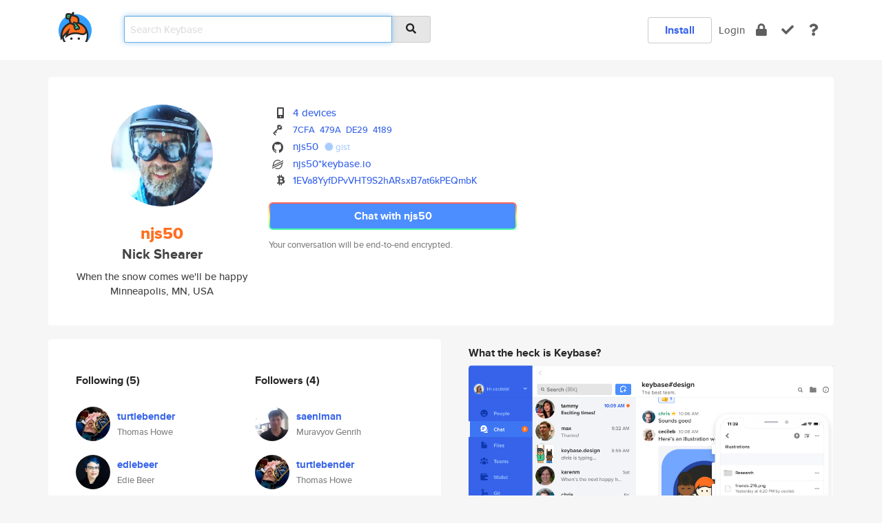

--- FILE ---
content_type: text/html; charset=utf-8
request_url: https://keybase.io/njs50
body_size: 6738
content:
<!DOCTYPE html>
<html id="">

  <!--~~~~~~~~~~~~~~~~~~~~~~~~~~~~~~~~~~~~~~~~~~~~~~~~~~~~~~~~~~~~~~~~~~~~~~~~

                              K E Y   B A S E

                            crypto for everyone

                        because no one we know ever
                      seems to have a public key. :-(

     No Google Analytics or other 3rd party hosted script tags on Keybase.

     And this has the added bonus that we'll never be able to serve ad code.

                                    \o/  \o/
                                  keybase team

  ~~~~~~~~~~~~~~~~~~~~~~~~~~~~~~~~~~~~~~~~~~~~~~~~~~~~~~~~~~~~~~~~~~~~~~~~~-->

  <head>
    <title>njs50 (Nick Shearer) | Keybase</title>
    <meta       name="viewport"    content="width=device-width, initial-scale=1.0, maximum-scale=1.0, user-scalable=no">
    <link       href="/_/brew/_/52e9d104/sitewide-css.css"      rel="stylesheet">
    
    <script type="text/javascript" nonce="695b91e6-fb5c-4aa7-ad14-7e98831b2354" src="/_/brew/_/906baaf9/sitewide-js.js"></script>

    <meta    charset="UTF-8" />
    

<meta name="Description" content="njs50 (Nick Shearer) is now on Keybase, an open source app for encryption and cryptography."><meta property="og:description" content="njs50 (Nick Shearer) is now on Keybase, an open source app for encryption and cryptography."><meta name="twitter:image" content="https://s3.amazonaws.com/keybase_processed_uploads/4848ae8fb6a5cb5e71f94d883b980b05_360_360.jpg"><meta name="twitter:title" content="njs50 (Nick Shearer) on Keybase"><meta name="twitter:description" content="njs50 (Nick Shearer) is now on Keybase, an open source app for encryption and cryptography."><meta property="og:image"  content="https://s3.amazonaws.com/keybase_processed_uploads/4848ae8fb6a5cb5e71f94d883b980b05_360_360.jpg"><meta property="og:image:width" content="360"><meta property="og:image:height" content="360">

    <script type="text/javascript" nonce="695b91e6-fb5c-4aa7-ad14-7e98831b2354">
    window.csrf_token="lgHZIGJlNWRkYzllMzIxYmM5M2IwMTVjNzYxZDI3MzE1ODA4zmlLdjrOAxcEAMDEIM+225I75w8L8YfYh4WEa7i+ZAvlAl2pyDUp1riP8z6y";
    </script>
  </head>

  
  <body id="">
  <div class="run-mode run-mode-prod">
    <div class="grid-monitor"> 
      <input id="url_base" type="hidden" value="https://keybase.io/"/>

        <div id="navbar-top">
          <div class="navbar navbar-fixed-top navbar-default" role="navigation" data-active-tab="">

            <div class="container navbar-container">
              <div class="row">

                <div class="col-xs-2 col-sm-1">
                  <div class="navbar-header">
                    <div class="navbar-brand">
                      <a href="/" aria-label="home">
                        <img src="/images/icons/icon-keybase-logo-48.png" srcset="/images/icons/icon-keybase-logo-48@2x.png 2x" width="48" height="48" />
                      </a>
                    </div>
                    <div class="staging-notice">Keybase Staging Server</div>
                  </div>
                </div>

                <div class="col-xs-10 col-sm-5">
                  <div class="nav-search-wrapper">
                    <div class="input-group form-group">
                      <input type="text" class="form-control auto-focus nav-search-input  " data-focus-priority="0" placeholder="Search Keybase"
                      autocapitalize="off" autocorrect="off" autocomplete="off" spellcheck="false">
                      <span class="input-group-addon"><i class="fas fa-search"></i></span>
                    </div>
                  </div>
                </div>

                <div class="col-xs-12 col-sm-6">    

      <table class="nav navbar-right navbar-buttons pull-right">
        <tr>
        
            <td>
              
              <a href="/download" class="btn btn-secondary">Install</a>
            </td>
            <td><a onclick="return false;" href="#_" class="navbar-link link-login ">Login</a></td>
            <td class="nav-btn "><div class="auto-tooltip" title="Encrypt"><a href="/encrypt" aria-label="encrypt"><i class="fas fa-lock"></i></a></div></td>
            <td class="nav-btn " ><div class="auto-tooltip" title="Verify"><a href="/verify" aria-label="verify"><i class="fas fa-check"></i></a></div></td>
            <td class="hidden-xs nav-btn "   ><div class="auto-tooltip" title="Docs"><a href="http://book.keybase.io" aria-label="docs"><i class="fas fa-question"></i></a></div></td>
          
        </tr>
      </table>
</div>

              </div>
            </div>
          </div>
        </div>



      
    

<div id="autoreset-event-error" class="container alert alert-warning" style="text-align:center; display:none;">
  <span id="autoreset-event-error-msg">  </span>
  <button type="button" class="close"><span id="autoreset-event-error-close">×</span></button>
</div>
<div id="autoreset-event-success" class="container alert alert-success" style="text-align:center; display:none;">
  <span id="autoreset-event-success-msg">  </span>
  <button type="button" class="close"><span id="autoreset-event-success-close">×</span></button>
</div>




      
      <div class="modal modal-primary" id="shared-modal" data-backdrop="static">
      </div>

      
      <div class="content">
        

<input type="hidden" id="is-self-view" value="0">
<div id="page-user">


    <div class="user-header">
    <div class="container">
      <div class="row header-row kb-main-card">
        <div class="col-sm-4 col-lg-3 col-profile-heading">
          
<div class="profile-heading" data-username="njs50" data-uid="0390eb68116c00ece709cd1c13975b19">

  <div class="picture user-profile-picture">
    
        <img src="https://s3.amazonaws.com/keybase_processed_uploads/4848ae8fb6a5cb5e71f94d883b980b05_360_360.jpg" class="img-circle" width="148" height="148">
      
  </div>


  <div class="full-name ">
    <div class="username ">njs50</div>
    
        Nick Shearer
      
  </div>
  

  
      <div class="bio">
        
            When the snow comes we'll be happy
          
      </div>
    
      <div class="location">
        
            Minneapolis, MN, USA
          
      </div>
    

</div>

        </div>
        <div class="col-sm-8 col-lg-9 col-identity-heading">
          
<div class="identity-heading">

  <div class="visible-xs">
    
<div class="track-action-wrapper">
  

  <span class="btn-gradient"><a href="#_" onclick="return false;" class="btn btn-primary   app-redirector app-redirector-primary" data-app-target="chat/njs50"><span class="hidden-xs">Chat with njs50</span><span class="visible-xs">Start a chat</span></a></span><br/>
  <span class="small">Your conversation will be end-to-end encrypted.</span>

  

</div>

  </div>

  <div class="row">
    <div class="col-sm-7">
        
    

        

  <div class="identity-table">
    
        <div class="it-item">
          <i class="icon-kb-iconfont-identity-devices"></i>
          <a href="/njs50/devices">4 devices</a>
        </div>
      


<!-- <li></li> -->

<div class="it-item">
  <img class="it-icon" width="16px" height="16px"
     srcset="/images/paramproofs/services/pgp/logo_black_16.png 16w, /images/paramproofs/services/pgp/logo_black_16@2x.png 32w" />

  
  <span class="proof-tags">
    <a href="#show-public"
   onclick="return false;"
   class="link-show-public"
   data-kid="0101c3c1153ee8428111c1221918a6a0b06dfddf322bee500bfa5d0ff73b2b889b8e0a"
><span class="pgp-fingerprint"><span class="even">7CFA</span><span class="odd">479A</span><span class="even">DE29</span><span class="odd">4189</span></span></a>

    
  </span>
</div>

<div class="it-item">
  <img class="it-icon" width="16px" height="16px"
     srcset="/images/paramproofs/services/github/logo_black_16.png 16w, /images/paramproofs/services/github/logo_black_16@2x.png 32w" />

  <a href="https://github.com/njs50" rel="me">njs50</a>
  <span class="proof-tags">
  
        <a class="proof-tag proof-tag-state-1" href="https://gist.github.com/8de143906f245e2f9e8cb661eee71366"><i class="fas fa-certificate"></i>
          gist
        </a>
      
  </span>
</div>

          <div class="it-item">
            <img class="it-icon" width="16px" height="16px"
     srcset="/images/paramproofs/services/stellar/logo_black_16.png 16w, /images/paramproofs/services/stellar/logo_black_16@2x.png 32w" />

            <a href="#_" onclick="return false;" class="view-stellar-address"
              data-username="njs50">njs50*keybase.io</a>
          </div>
        
    <div class="clearfix"></div>
  </div>

        
<div class="identity-table">
  
        <div class="cc-item">
          <i class="icon-kb-iconfont-identity-bitcoin"></i><a href="#_" onclick="return false;" class="currency-address view-currency-address"
            data-sig-id   ="ce265fc03f9eaa878efe5b657c216714fc7dc3470d66dad242c815724e0659af0f"
            data-type     ="bitcoin"
            data-signature="hKRib2R5hqhkZXRhY2hlZMOpaGFzaF90eXBlCqNrZXnEIwEgV92hiVg0+qdfvdsM5KunJO8PXEHEE4P648rX1Nehn50Kp3BheWxvYWTESpcCI8QgXUxrAKLV4jA0XT0Ki7T6yE5z68Ikh7IoSVXZ7+ZG+TnEIBL3CthEsk/+GOr3+5cY90DlU49fdJAMn6LyVH3CCSotBgHCo3NpZ8RAmOXOvnJCrbk74zo2vamNim+s75hVSonoyTW8zVuFJ7DnriUJVLxK8VjcJq5+7h+wlWPS/DL9w6SP+sKxAyl2AqhzaWdfdHlwZSCkaGFzaIKkdHlwZQildmFsdWXEIO4ZLbxeftWIk7uBdjNEdZ9hSNRGn10FH7vT1rMSXVoco3RhZ80CAqd2ZXJzaW9uAQ=="
            data-username ="njs50"
            data-address  ="1EVa8YyfDPvVHT9S2hARsxB7at6kPEQmbK"
            >1EVa8YyfDPvVHT9S2hARsxB7at6kPE<wbr>QmbK</a>
        </div>
      

  <div class="clearfix"></div>
</div>

    </div>
    <div class="col-sm-5 col-dropdown">
        

    </div>
  </div>

  

  <div class="hidden-xs">
    
<div class="track-action-wrapper">
  

  <span class="btn-gradient"><a href="#_" onclick="return false;" class="btn btn-primary btn-md app-redirector app-redirector-primary" data-app-target="chat/njs50"><span class="hidden-xs">Chat with njs50</span><span class="visible-xs">Start a chat</span></a></span><br/>
  <span class="small">Your conversation will be end-to-end encrypted.</span>

  

</div>

  </div>

</div>

        </div>
      </div>
    </div>
  </div>

  <div class="user-body">

    <div class="container">
      <div class="row">
        <div class="col-md-6 col-tracking-table">

          

          

<div class="tracking" id="profile-tracking-section">
  
    <div class="row">
      <div class="col-xs-12 kb-main-card">

          <div class="row">
            <div class="col-xs-6 tracking-col">
              <h4>Following <span class="num">(5)</span></h4>
              <table class="follower-table">
                
      <tr data-uid="4034f22ad900f953dd40ea79fb15d800" class="follower-row">
        <td>
          
              <a href="/turtlebender"><img class="img img-circle" src="https://s3.amazonaws.com/keybase_processed_uploads/086b5e1229a623a9a409e0dc24b3ce05_200_200_square_200.jpeg" width="50" height="50"></a>
            
        </td>
        <td class="td-follower-info">
          <a href="/turtlebender" class="username ">turtlebender</a><br/>
          <span class="small">Thomas Howe</span>
        </td>
      </tr>
    
      <tr data-uid="9725987daef6c94a1adf1c523494e500" class="follower-row">
        <td>
          
              <a href="/ediebeer"><img class="img img-circle" src="https://s3.amazonaws.com/keybase_processed_uploads/4c13ccb2fa4ef06b923bf2fd12046905_200_200.jpg" width="50" height="50"></a>
            
        </td>
        <td class="td-follower-info">
          <a href="/ediebeer" class="username ">ediebeer</a><br/>
          <span class="small">Edie Beer</span>
        </td>
      </tr>
    
      <tr data-uid="b21aa02b80cc019dbf7a4c7bcdf62000" class="follower-row">
        <td>
          
              <a href="/oldpatricka"><img class="img img-circle" src="https://s3.amazonaws.com/keybase_processed_uploads/ba295c81cd313067ef73b0abe4623305_200_200.jpg" width="50" height="50"></a>
            
        </td>
        <td class="td-follower-info">
          <a href="/oldpatricka" class="username ">oldpatricka</a><br/>
          <span class="small">Patrick Armstrong</span>
        </td>
      </tr>
    
      <tr data-uid="d7a213af6bbe0d2ddf107cd5c16a6919" class="follower-row">
        <td>
          
              <a href="/jimsander"><img class="img img-circle" src="https://s3.amazonaws.com/keybase_processed_uploads/bb23fff8e796833fd8d0ec7a14d87d05_200_200.jpg" width="50" height="50"></a>
            
        </td>
        <td class="td-follower-info">
          <a href="/jimsander" class="username ">jimsander</a><br/>
          <span class="small">Jim Sander</span>
        </td>
      </tr>
    
      <tr data-uid="6772e5c974c6e671c727f24aa2018d19" class="follower-row">
        <td>
          
              <a href="/cadriel"><img class="img img-circle" src="https://s3.amazonaws.com/keybase_processed_uploads/0d70cce8e891dac05e1dad6a53665905_200_200_square_200.jpeg" width="50" height="50"></a>
            
        </td>
        <td class="td-follower-info">
          <a href="/cadriel" class="username ">cadriel</a><br/>
          <span class="small">Craig Bassett</span>
        </td>
      </tr>
    

              </table>
            </div>
            <div class="col-xs-6 trackers-col">
              <h4>Followers <span class="num">(4)</span></h4>
              <table class="follower-table">
                
      <tr data-uid="f9c60a9b56a824aa7049624fbb784719" class="follower-row">
        <td>
          
              <a href="/saeniman"><img class="img img-circle" src="https://s3.amazonaws.com/keybase_processed_uploads/2f7562d0a31830345065ecc776e54405_200_200.jpg" width="50" height="50"></a>
            
        </td>
        <td class="td-follower-info">
          <a href="/saeniman" class="username ">saeniman</a><br/>
          <span class="small">Muravyov Genrih</span>
        </td>
      </tr>
    
      <tr data-uid="4034f22ad900f953dd40ea79fb15d800" class="follower-row">
        <td>
          
              <a href="/turtlebender"><img class="img img-circle" src="https://s3.amazonaws.com/keybase_processed_uploads/086b5e1229a623a9a409e0dc24b3ce05_200_200_square_200.jpeg" width="50" height="50"></a>
            
        </td>
        <td class="td-follower-info">
          <a href="/turtlebender" class="username ">turtlebender</a><br/>
          <span class="small">Thomas Howe</span>
        </td>
      </tr>
    
      <tr data-uid="d7a213af6bbe0d2ddf107cd5c16a6919" class="follower-row">
        <td>
          
              <a href="/jimsander"><img class="img img-circle" src="https://s3.amazonaws.com/keybase_processed_uploads/bb23fff8e796833fd8d0ec7a14d87d05_200_200.jpg" width="50" height="50"></a>
            
        </td>
        <td class="td-follower-info">
          <a href="/jimsander" class="username ">jimsander</a><br/>
          <span class="small">Jim Sander</span>
        </td>
      </tr>
    
      <tr data-uid="6772e5c974c6e671c727f24aa2018d19" class="follower-row">
        <td>
          
              <a href="/cadriel"><img class="img img-circle" src="https://s3.amazonaws.com/keybase_processed_uploads/0d70cce8e891dac05e1dad6a53665905_200_200_square_200.jpeg" width="50" height="50"></a>
            
        </td>
        <td class="td-follower-info">
          <a href="/cadriel" class="username ">cadriel</a><br/>
          <span class="small">Craig Bassett</span>
        </td>
      </tr>
    

              </table>
            </div>
          </div>
        </div>
      </div>

    

  
      <div class="row row-other-people">
        <div class="col-xs-12 kb-main-card">
          <div class="row">
            <div class="col-xs-12">
              <h4>Browse others <span class="num">(14)</span></h4>
            </div>
            
                <div class="col-xs-6 trackers-col">
                  <table class="follower-table">
                    
      <tr data-uid="6351a3e78c55de89053f5855856cd719" class="follower-row">
        <td>
          
              <a href="/lizruedy"><img class="img img-circle" src="/images/no-photo/placeholder-avatar-180-x-180.png" width="50" height="50"></a>
            
        </td>
        <td class="td-follower-info">
          <a href="/lizruedy" class="username ">lizruedy</a><br/>
          <span class="small">Elizabeth Ruedy</span>
        </td>
      </tr>
    

                  </table>
                </div>
              
                <div class="col-xs-6 trackers-col">
                  <table class="follower-table">
                    
      <tr data-uid="63b64258efaa40c30f33f26b44c65919" class="follower-row">
        <td>
          
              <a href="/chrmoira"><img class="img img-circle" src="/images/no-photo/placeholder-avatar-180-x-180.png" width="50" height="50"></a>
            
        </td>
        <td class="td-follower-info">
          <a href="/chrmoira" class="username ">chrmoira</a><br/>
          <span class="small"></span>
        </td>
      </tr>
    

                  </table>
                </div>
              
                <div class="col-xs-6 trackers-col">
                  <table class="follower-table">
                    
      <tr data-uid="63e717a996cac86a286ebe04ee5a0300" class="follower-row">
        <td>
          
              <a href="/xmorueco"><img class="img img-circle" src="https://s3.amazonaws.com/keybase_processed_uploads/ec301a285863193861922badc7b2c305_200_200_square_200.png" width="50" height="50"></a>
            
        </td>
        <td class="td-follower-info">
          <a href="/xmorueco" class="username ">xmorueco</a><br/>
          <span class="small">Javier Morueco</span>
        </td>
      </tr>
    

                  </table>
                </div>
              
                <div class="col-xs-6 trackers-col">
                  <table class="follower-table">
                    
      <tr data-uid="63847e23c1695f3c42ef9912e65c2d19" class="follower-row">
        <td>
          
              <a href="/twfrommn"><img class="img img-circle" src="/images/no-photo/placeholder-avatar-180-x-180.png" width="50" height="50"></a>
            
        </td>
        <td class="td-follower-info">
          <a href="/twfrommn" class="username ">twfrommn</a><br/>
          <span class="small"></span>
        </td>
      </tr>
    

                  </table>
                </div>
              
                <div class="col-xs-6 trackers-col">
                  <table class="follower-table">
                    
      <tr data-uid="63edcc41c034ddcabd538cca0e58c319" class="follower-row">
        <td>
          
              <a href="/divinare"><img class="img img-circle" src="https://s3.amazonaws.com/keybase_processed_uploads/87027a6214ad90ce85b203d2f7c4ed05_200_200.jpg" width="50" height="50"></a>
            
        </td>
        <td class="td-follower-info">
          <a href="/divinare" class="username ">divinare</a><br/>
          <span class="small"></span>
        </td>
      </tr>
    

                  </table>
                </div>
              
                <div class="col-xs-6 trackers-col">
                  <table class="follower-table">
                    
      <tr data-uid="63af9893f0460f6402c48a866ed80e19" class="follower-row">
        <td>
          
              <a href="/viru"><img class="img img-circle" src="/images/no-photo/placeholder-avatar-180-x-180.png" width="50" height="50"></a>
            
        </td>
        <td class="td-follower-info">
          <a href="/viru" class="username ">viru</a><br/>
          <span class="small">viral vathas</span>
        </td>
      </tr>
    

                  </table>
                </div>
              
                <div class="col-xs-6 trackers-col">
                  <table class="follower-table">
                    
      <tr data-uid="6332f41461ca14f1f6ce6a7a78272e19" class="follower-row">
        <td>
          
              <a href="/sudomateo"><img class="img img-circle" src="https://s3.amazonaws.com/keybase_processed_uploads/bce102c10a85ae25dfd0079672a02305_200_200.jpg" width="50" height="50"></a>
            
        </td>
        <td class="td-follower-info">
          <a href="/sudomateo" class="username ">sudomateo</a><br/>
          <span class="small">Matthew Sanabria</span>
        </td>
      </tr>
    

                  </table>
                </div>
              
                <div class="col-xs-6 trackers-col">
                  <table class="follower-table">
                    
      <tr data-uid="63520a95397efbfd79e29a38a134bc19" class="follower-row">
        <td>
          
              <a href="/gvijayan"><img class="img img-circle" src="/images/no-photo/placeholder-avatar-180-x-180.png" width="50" height="50"></a>
            
        </td>
        <td class="td-follower-info">
          <a href="/gvijayan" class="username ">gvijayan</a><br/>
          <span class="small">Gopinath Vijayan</span>
        </td>
      </tr>
    

                  </table>
                </div>
              
                <div class="col-xs-6 trackers-col">
                  <table class="follower-table">
                    
      <tr data-uid="63b2b8a5fa5e345f1159f39f2c351519" class="follower-row">
        <td>
          
              <a href="/tomoyoiii"><img class="img img-circle" src="https://s3.amazonaws.com/keybase_processed_uploads/225bf1eb097939c2e20e520f018a1c05_200_200.jpg" width="50" height="50"></a>
            
        </td>
        <td class="td-follower-info">
          <a href="/tomoyoiii" class="username ">tomoyoiii</a><br/>
          <span class="small"></span>
        </td>
      </tr>
    

                  </table>
                </div>
              
                <div class="col-xs-6 trackers-col">
                  <table class="follower-table">
                    
      <tr data-uid="633396a0f455f6612a118ee95b8f5919" class="follower-row">
        <td>
          
              <a href="/rancisza"><img class="img img-circle" src="https://s3.amazonaws.com/keybase_processed_uploads/af49af489db0d6b53ce5e0540d76ce05_200_200.jpg" width="50" height="50"></a>
            
        </td>
        <td class="td-follower-info">
          <a href="/rancisza" class="username ">rancisza</a><br/>
          <span class="small">Franciszka Hury</span>
        </td>
      </tr>
    

                  </table>
                </div>
              
                <div class="col-xs-6 trackers-col">
                  <table class="follower-table">
                    
      <tr data-uid="6347603b0a408b014b1e429962d2d619" class="follower-row">
        <td>
          
              <a href="/monicagunandar"><img class="img img-circle" src="https://s3.amazonaws.com/keybase_processed_uploads/0982a78046f489442ca14631480b9405_200_200.jpg" width="50" height="50"></a>
            
        </td>
        <td class="td-follower-info">
          <a href="/monicagunandar" class="username ">monicagunandar</a><br/>
          <span class="small">Monica Putri Gunandar</span>
        </td>
      </tr>
    

                  </table>
                </div>
              
                <div class="col-xs-6 trackers-col">
                  <table class="follower-table">
                    
      <tr data-uid="632cd93bafb9f1ea47e472475a538819" class="follower-row">
        <td>
          
              <a href="/filesforcricut"><img class="img img-circle" src="https://s3.amazonaws.com/keybase_processed_uploads/82c8496bca216c29f4d687bfd7243405_200_200.jpg" width="50" height="50"></a>
            
        </td>
        <td class="td-follower-info">
          <a href="/filesforcricut" class="username ">filesforcricut</a><br/>
          <span class="small">Files For Cricut</span>
        </td>
      </tr>
    

                  </table>
                </div>
              
                <div class="col-xs-6 trackers-col">
                  <table class="follower-table">
                    
      <tr data-uid="633db8a8547e07407df9cf0549dd5819" class="follower-row">
        <td>
          
              <a href="/rosii"><img class="img img-circle" src="https://s3.amazonaws.com/keybase_processed_uploads/5157334d442006f703f68ee809664d05_200_200.jpg" width="50" height="50"></a>
            
        </td>
        <td class="td-follower-info">
          <a href="/rosii" class="username ">rosii</a><br/>
          <span class="small"></span>
        </td>
      </tr>
    

                  </table>
                </div>
              
                <div class="col-xs-6 trackers-col">
                  <table class="follower-table">
                    
      <tr data-uid="63ea6880a7158ef391199727bc3d0319" class="follower-row">
        <td>
          
              <a href="/mxrtara"><img class="img img-circle" src="https://s3.amazonaws.com/keybase_processed_uploads/41b38057f83b79743e47f9a3142bea05_200_200.jpg" width="50" height="50"></a>
            
        </td>
        <td class="td-follower-info">
          <a href="/mxrtara" class="username ">mxrtara</a><br/>
          <span class="small">Tara Burrello</span>
        </td>
      </tr>
    

                  </table>
                </div>
              
          </div>
        </div>
      </div>
    
</div>


        </div>
        <div class="col-md-6 col-stuff kb-sub-card">
          

<div class="command-line-examples hidden-xs">
  
      <h4>What the heck is Keybase?</h4>
    
  <img id="screenshot1" class="img img-responsive" src="/images/screenshots/keybase-nav-v2.png" width="1550" height="1103">
  <p style="text-align:center;margin-top:30px;"></p>

    <center style="margin-bottom:30px;">
      
    <div class="install-badge">
      <a
        href="#_"
        data-use-direct="true"
        data-target="https://prerelease.keybase.io/Keybase.dmg"
        data-platform="macOS"
        data-context="user-stuff-col"
        class="install-link"
      >
        <img
          srcset="/images/badges/install-badge-macos-168-56.png, /images/badges/install-badge-macos-168-56@2x.png 2x, /images/badges/install-badge-macos-168-56@3x.png 3x"
          src="/images/badges/install-badge-macos-168-56@3x.png"
          width="168"
          height="56"
        >
      </a>

      
    </div>
  

    </center>

  
      <h3 id="keybase-is-an-open-source-app">Keybase is an open source app</h3>
<p>Keybase comes with everything you need to manage your identity,
create secure chats, and share files privately. It&#39;s free.</p>
<p>It&#39;s fun too.</p>
<p>Over 100,000 people have joined Keybase so far to prove their identities, and it&#39;s growing rapidly.</p>

    



</div>

        </div>
      </div>
    </div>
  </div>

</div>

      </div>

      <div class="footer">
  
      <div class="container hidden-xs">
        <div class="row">
          <div class="col-xs-12 col-sm-6 col-md-5 col-lg-4">
            <img src="/images/walkthrough/footprints_transp.png"  class="img-responsive" width="1000" height="272">
          </div>
        </div>
      </div>
    

<div class="container text-center hidden-xs">
  <div>

    <small>
      Keybase, 2025
    | Available within Tor at <strong>http://keybase5wmilwokqirssclfnsqrjdsi7jdir5wy7y7iu3tanwmtp6oid.onion</strong><br/><br/>

    </small>

      <a href="/download">install Keybase</a>
      | <a href="/blog">read our blog</a>
      | <a href="/docs">documentation</a>
      | <a href="/docs/bug_reporting">bug reporting</a>
      | <a href="/docs/secadv">security advisories</a>
      <br><a href="/docs/terms">terms</a>
      &amp; <a href="/docs/privacypolicy">privacy</a>
      &amp; <a href="/docs/california-ccpa">california ccpa</a>
      &amp; <a href="/docs/acceptable-use-policy">acceptable use</a><br>
        <a href="/jobs">jobs @ keybase</a>
    </div>
  </div>
</div>
<div class="container text-center visible-xs" id="mobile-footer" style="padding:20px 0">

  

  <div style="margin-bottom:20px">
    <a href="https://github.com/keybase/client/issues" rel="noopener noreferrer">Please send us feedback &amp; bug reports</a>.
  </div>
  Keybase, 2025
    | <a href="/blog">read our blog</a>
    <br><a href="/docs/terms">terms</a>
    &amp; <a href="/docs/privacypolicy">privacy</a>
    &amp; <a href="/docs/secadv">security advisories</a>
    &amp; <a href="/docs/california-ccpa">california ccpa</a>
    &amp; <a href="/docs/acceptable-use-policy">acceptable use</a>
  </div>
</div>


    </div>
  </div>
  <script type="text/javascript" nonce="695b91e6-fb5c-4aa7-ad14-7e98831b2354">
    window.session = new Session()
    window.run_mode = "prod";
  </script>
  </body>
</html>
